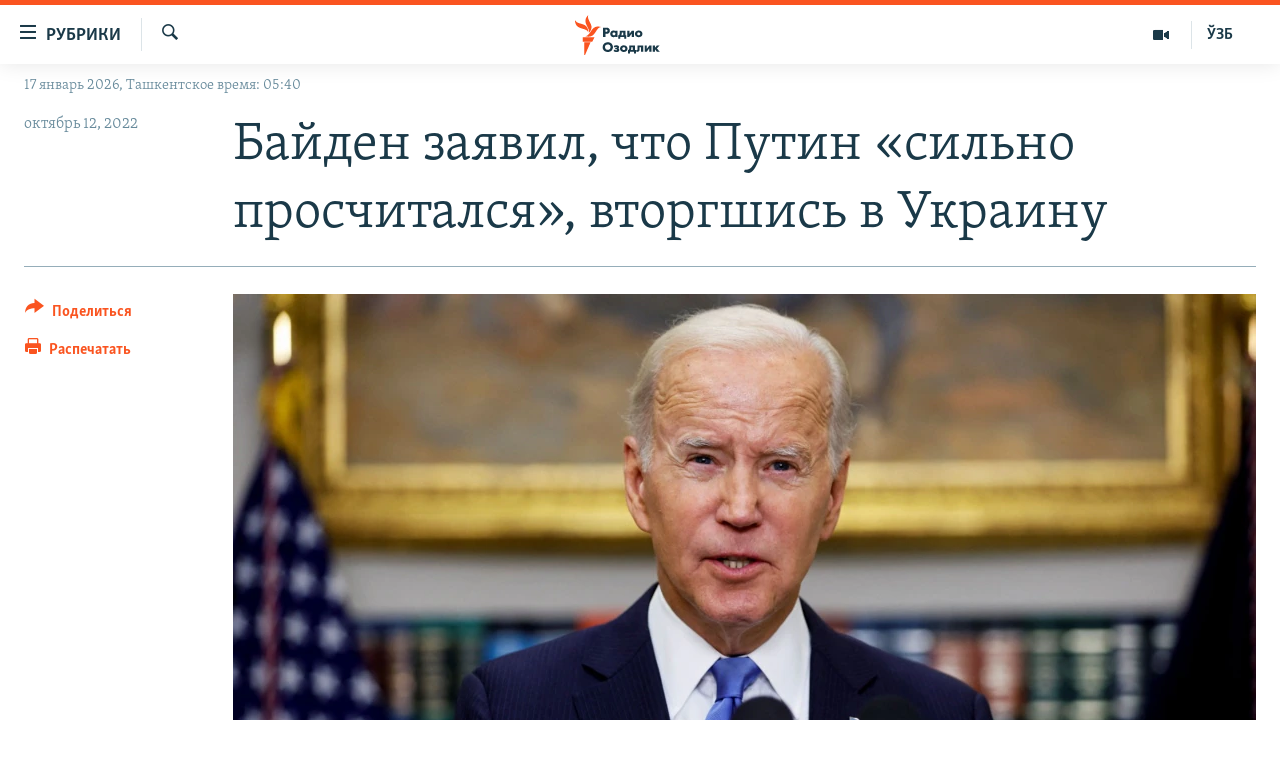

--- FILE ---
content_type: text/html; charset=utf-8
request_url: https://rus.ozodlik.org/a/32076952.html
body_size: 14208
content:

<!DOCTYPE html>
<html lang="ru" dir="ltr" class="no-js">
<head>
        <link rel="stylesheet" href="/Content/responsive/RFE/ru-UZ/RFE-ru-UZ.css?&amp;av=0.0.0.0&amp;cb=370">
<script src="https://tags.ozodlik.org/rferl-pangea/prod/utag.sync.js"></script><script type='text/javascript' src='https://www.youtube.com/iframe_api' async></script>    <script type="text/javascript">
        //a general 'js' detection, must be on top level in <head>, due to CSS performance
        document.documentElement.className = "js";
        var cacheBuster = "370";
        var appBaseUrl = "/";
        var imgEnhancerBreakpoints = [0, 144, 256, 408, 650, 1023, 1597];
        var isLoggingEnabled = false;
        var isPreviewPage = false;
        var isLivePreviewPage = false;

        if (!isPreviewPage) {
            window.RFE = window.RFE || {};
            window.RFE.cacheEnabledByParam = window.location.href.indexOf('nocache=1') === -1;

            const url = new URL(window.location.href);
            const params = new URLSearchParams(url.search);

            // Remove the 'nocache' parameter
            params.delete('nocache');

            // Update the URL without the 'nocache' parameter
            url.search = params.toString();
            window.history.replaceState(null, '', url.toString());
        } else {
            window.addEventListener('load', function() {
                const links = window.document.links;
                for (let i = 0; i < links.length; i++) {
                    links[i].href = '#';
                    links[i].target = '_self';
                }
             })
        }

var pwaEnabled = false;        var swCacheDisabled;
    </script>
    <meta charset="utf-8" />

            <title>&#x411;&#x430;&#x439;&#x434;&#x435;&#x43D; &#x437;&#x430;&#x44F;&#x432;&#x438;&#x43B;, &#x447;&#x442;&#x43E; &#x41F;&#x443;&#x442;&#x438;&#x43D; &#xAB;&#x441;&#x438;&#x43B;&#x44C;&#x43D;&#x43E; &#x43F;&#x440;&#x43E;&#x441;&#x447;&#x438;&#x442;&#x430;&#x43B;&#x441;&#x44F;&#xBB;, &#x432;&#x442;&#x43E;&#x440;&#x433;&#x448;&#x438;&#x441;&#x44C; &#x432; &#x423;&#x43A;&#x440;&#x430;&#x438;&#x43D;&#x443;</title>
            <meta name="description" content="&#x41F;&#x440;&#x435;&#x437;&#x438;&#x434;&#x435;&#x43D;&#x442; &#x420;&#x43E;&#x441;&#x441;&#x438;&#x438; &#x412;&#x43B;&#x430;&#x434;&#x438;&#x43C;&#x438;&#x440; &#x41F;&#x443;&#x442;&#x438;&#x43D; &#x430;&#x431;&#x441;&#x43E;&#x43B;&#x44E;&#x442;&#x43D;&#x43E; &#x43D;&#x435;&#x43F;&#x440;&#x430;&#x432;&#x438;&#x43B;&#x44C;&#x43D;&#x43E; &#x43E;&#x446;&#x435;&#x43D;&#x438;&#x43B; &#x441;&#x43F;&#x43E;&#x441;&#x43E;&#x431;&#x43D;&#x43E;&#x441;&#x442;&#x438; &#x441;&#x432;&#x43E;&#x435;&#x439; &#x441;&#x442;&#x440;&#x430;&#x43D;&#x44B; &#x43F;&#x435;&#x440;&#x435;&#x434; &#x432;&#x442;&#x43E;&#x440;&#x436;&#x435;&#x43D;&#x438;&#x435;&#x43C; &#x432; &#x423;&#x43A;&#x440;&#x430;&#x438;&#x43D;&#x443;, &#x437;&#x430;&#x44F;&#x432;&#x438;&#x43B; &#x43F;&#x440;&#x435;&#x437;&#x438;&#x434;&#x435;&#x43D;&#x442; &#x421;&#x428;&#x410; &#x414;&#x436;&#x43E; &#x411;&#x430;&#x439;&#x434;&#x435;&#x43D;. &#x410;&#x43C;&#x435;&#x440;&#x438;&#x43A;&#x430;&#x43D;&#x441;&#x43A;&#x438;&#x439; &#x43B;&#x438;&#x434;&#x435;&#x440; &#x441;&#x447;&#x438;&#x442;&#x430;&#x435;&#x442;, &#x447;&#x442;&#x43E; &#x41C;&#x43E;&#x441;&#x43A;&#x432;&#x430; &#x43D;&#x435; &#x43F;&#x440;&#x438;&#x43C;&#x435;&#x43D;&#x438;&#x442; &#x442;&#x430;&#x43A;&#x442;&#x438;&#x447;&#x435;&#x441;&#x43A;&#x43E;&#x435; &#x44F;&#x434;&#x435;&#x440;&#x43D;&#x43E;&#x435; &#x43E;&#x440;&#x443;&#x436;&#x438;&#x435; &#x43F;&#x440;&#x43E;&#x442;&#x438;&#x432; &#x441;&#x432;&#x43E;&#x435;&#x433;&#x43E; &#x441;&#x43E;&#x441;&#x435;&#x434;&#x430;, &#x43D;&#x435;&#x441;&#x43C;&#x43E;&#x442;&#x440;&#x44F; &#x43D;&#x430; &#x43D;&#x435;&#x434;&#x430;&#x432;&#x43D;&#x438;&#x435; &#x43F;&#x43B;&#x43E;&#x445;&#x43E; &#x437;&#x430;&#x432;&#x443;&#x430;&#x43B;&#x438;&#x440;&#x43E;&#x432;&#x430;&#x43D;&#x43D;&#x44B;&#x435; &#x443;&#x433;&#x440;&#x43E;&#x437;&#x44B;..." />
                <meta name="keywords" content="Новости" />
    <meta name="viewport" content="width=device-width, initial-scale=1.0" />


    <meta http-equiv="X-UA-Compatible" content="IE=edge" />

<meta name="robots" content="max-image-preview:large"><meta property="fb:pages" content="180344302346183" /> <meta name="yandex-verification" content="bbef39b0b5e9b883" />

        <link href="https://rus.azattyq.org/a/32076855.html" rel="canonical" />

        <meta name="apple-mobile-web-app-title" content="&#x420;&#x421;&#x415;/&#x420;&#x421; - &#x41E;&#x437;&#x43E;&#x434;&#x43B;&#x438;&#x43A;" />
        <meta name="apple-mobile-web-app-status-bar-style" content="black" />
            <meta name="apple-itunes-app" content="app-id=1390569678, app-argument=//32076952.ltr" />
<meta content="&#x411;&#x430;&#x439;&#x434;&#x435;&#x43D; &#x437;&#x430;&#x44F;&#x432;&#x438;&#x43B;, &#x447;&#x442;&#x43E; &#x41F;&#x443;&#x442;&#x438;&#x43D; &#xAB;&#x441;&#x438;&#x43B;&#x44C;&#x43D;&#x43E; &#x43F;&#x440;&#x43E;&#x441;&#x447;&#x438;&#x442;&#x430;&#x43B;&#x441;&#x44F;&#xBB;, &#x432;&#x442;&#x43E;&#x440;&#x433;&#x448;&#x438;&#x441;&#x44C; &#x432; &#x423;&#x43A;&#x440;&#x430;&#x438;&#x43D;&#x443;" property="og:title"></meta>
<meta content="&#x41F;&#x440;&#x435;&#x437;&#x438;&#x434;&#x435;&#x43D;&#x442; &#x420;&#x43E;&#x441;&#x441;&#x438;&#x438; &#x412;&#x43B;&#x430;&#x434;&#x438;&#x43C;&#x438;&#x440; &#x41F;&#x443;&#x442;&#x438;&#x43D; &#x430;&#x431;&#x441;&#x43E;&#x43B;&#x44E;&#x442;&#x43D;&#x43E; &#x43D;&#x435;&#x43F;&#x440;&#x430;&#x432;&#x438;&#x43B;&#x44C;&#x43D;&#x43E; &#x43E;&#x446;&#x435;&#x43D;&#x438;&#x43B; &#x441;&#x43F;&#x43E;&#x441;&#x43E;&#x431;&#x43D;&#x43E;&#x441;&#x442;&#x438; &#x441;&#x432;&#x43E;&#x435;&#x439; &#x441;&#x442;&#x440;&#x430;&#x43D;&#x44B; &#x43F;&#x435;&#x440;&#x435;&#x434; &#x432;&#x442;&#x43E;&#x440;&#x436;&#x435;&#x43D;&#x438;&#x435;&#x43C; &#x432; &#x423;&#x43A;&#x440;&#x430;&#x438;&#x43D;&#x443;, &#x437;&#x430;&#x44F;&#x432;&#x438;&#x43B; &#x43F;&#x440;&#x435;&#x437;&#x438;&#x434;&#x435;&#x43D;&#x442; &#x421;&#x428;&#x410; &#x414;&#x436;&#x43E; &#x411;&#x430;&#x439;&#x434;&#x435;&#x43D;. &#x410;&#x43C;&#x435;&#x440;&#x438;&#x43A;&#x430;&#x43D;&#x441;&#x43A;&#x438;&#x439; &#x43B;&#x438;&#x434;&#x435;&#x440; &#x441;&#x447;&#x438;&#x442;&#x430;&#x435;&#x442;, &#x447;&#x442;&#x43E; &#x41C;&#x43E;&#x441;&#x43A;&#x432;&#x430; &#x43D;&#x435; &#x43F;&#x440;&#x438;&#x43C;&#x435;&#x43D;&#x438;&#x442; &#x442;&#x430;&#x43A;&#x442;&#x438;&#x447;&#x435;&#x441;&#x43A;&#x43E;&#x435; &#x44F;&#x434;&#x435;&#x440;&#x43D;&#x43E;&#x435; &#x43E;&#x440;&#x443;&#x436;&#x438;&#x435; &#x43F;&#x440;&#x43E;&#x442;&#x438;&#x432; &#x441;&#x432;&#x43E;&#x435;&#x433;&#x43E; &#x441;&#x43E;&#x441;&#x435;&#x434;&#x430;, &#x43D;&#x435;&#x441;&#x43C;&#x43E;&#x442;&#x440;&#x44F; &#x43D;&#x430; &#x43D;&#x435;&#x434;&#x430;&#x432;&#x43D;&#x438;&#x435; &#x43F;&#x43B;&#x43E;&#x445;&#x43E; &#x437;&#x430;&#x432;&#x443;&#x430;&#x43B;&#x438;&#x440;&#x43E;&#x432;&#x430;&#x43D;&#x43D;&#x44B;&#x435; &#x443;&#x433;&#x440;&#x43E;&#x437;&#x44B;..." property="og:description"></meta>
<meta content="article" property="og:type"></meta>
<meta content="https://rus.ozodlik.org/a/32076952.html" property="og:url"></meta>
<meta content="&#x420;&#x430;&#x434;&#x438;&#x43E; &#x41E;&#x437;&#x43E;&#x434;&#x43B;&#x438;&#x43A;" property="og:site_name"></meta>
<meta content="https://www.facebook.com/Ozodlik/" property="article:publisher"></meta>
<meta content="https://gdb.rferl.org/2387f4bb-de15-4677-9d34-2a445db41fb9_w1200_h630.jpg" property="og:image"></meta>
<meta content="1200" property="og:image:width"></meta>
<meta content="630" property="og:image:height"></meta>
<meta content="568280086670706" property="fb:app_id"></meta>
<meta content="summary_large_image" name="twitter:card"></meta>
<meta content="@Ozodlik" name="twitter:site"></meta>
<meta content="https://gdb.rferl.org/2387f4bb-de15-4677-9d34-2a445db41fb9_w1200_h630.jpg" name="twitter:image"></meta>
<meta content="&#x411;&#x430;&#x439;&#x434;&#x435;&#x43D; &#x437;&#x430;&#x44F;&#x432;&#x438;&#x43B;, &#x447;&#x442;&#x43E; &#x41F;&#x443;&#x442;&#x438;&#x43D; &#xAB;&#x441;&#x438;&#x43B;&#x44C;&#x43D;&#x43E; &#x43F;&#x440;&#x43E;&#x441;&#x447;&#x438;&#x442;&#x430;&#x43B;&#x441;&#x44F;&#xBB;, &#x432;&#x442;&#x43E;&#x440;&#x433;&#x448;&#x438;&#x441;&#x44C; &#x432; &#x423;&#x43A;&#x440;&#x430;&#x438;&#x43D;&#x443;" name="twitter:title"></meta>
<meta content="&#x41F;&#x440;&#x435;&#x437;&#x438;&#x434;&#x435;&#x43D;&#x442; &#x420;&#x43E;&#x441;&#x441;&#x438;&#x438; &#x412;&#x43B;&#x430;&#x434;&#x438;&#x43C;&#x438;&#x440; &#x41F;&#x443;&#x442;&#x438;&#x43D; &#x430;&#x431;&#x441;&#x43E;&#x43B;&#x44E;&#x442;&#x43D;&#x43E; &#x43D;&#x435;&#x43F;&#x440;&#x430;&#x432;&#x438;&#x43B;&#x44C;&#x43D;&#x43E; &#x43E;&#x446;&#x435;&#x43D;&#x438;&#x43B; &#x441;&#x43F;&#x43E;&#x441;&#x43E;&#x431;&#x43D;&#x43E;&#x441;&#x442;&#x438; &#x441;&#x432;&#x43E;&#x435;&#x439; &#x441;&#x442;&#x440;&#x430;&#x43D;&#x44B; &#x43F;&#x435;&#x440;&#x435;&#x434; &#x432;&#x442;&#x43E;&#x440;&#x436;&#x435;&#x43D;&#x438;&#x435;&#x43C; &#x432; &#x423;&#x43A;&#x440;&#x430;&#x438;&#x43D;&#x443;, &#x437;&#x430;&#x44F;&#x432;&#x438;&#x43B; &#x43F;&#x440;&#x435;&#x437;&#x438;&#x434;&#x435;&#x43D;&#x442; &#x421;&#x428;&#x410; &#x414;&#x436;&#x43E; &#x411;&#x430;&#x439;&#x434;&#x435;&#x43D;. &#x410;&#x43C;&#x435;&#x440;&#x438;&#x43A;&#x430;&#x43D;&#x441;&#x43A;&#x438;&#x439; &#x43B;&#x438;&#x434;&#x435;&#x440; &#x441;&#x447;&#x438;&#x442;&#x430;&#x435;&#x442;, &#x447;&#x442;&#x43E; &#x41C;&#x43E;&#x441;&#x43A;&#x432;&#x430; &#x43D;&#x435; &#x43F;&#x440;&#x438;&#x43C;&#x435;&#x43D;&#x438;&#x442; &#x442;&#x430;&#x43A;&#x442;&#x438;&#x447;&#x435;&#x441;&#x43A;&#x43E;&#x435; &#x44F;&#x434;&#x435;&#x440;&#x43D;&#x43E;&#x435; &#x43E;&#x440;&#x443;&#x436;&#x438;&#x435; &#x43F;&#x440;&#x43E;&#x442;&#x438;&#x432; &#x441;&#x432;&#x43E;&#x435;&#x433;&#x43E; &#x441;&#x43E;&#x441;&#x435;&#x434;&#x430;, &#x43D;&#x435;&#x441;&#x43C;&#x43E;&#x442;&#x440;&#x44F; &#x43D;&#x430; &#x43D;&#x435;&#x434;&#x430;&#x432;&#x43D;&#x438;&#x435; &#x43F;&#x43B;&#x43E;&#x445;&#x43E; &#x437;&#x430;&#x432;&#x443;&#x430;&#x43B;&#x438;&#x440;&#x43E;&#x432;&#x430;&#x43D;&#x43D;&#x44B;&#x435; &#x443;&#x433;&#x440;&#x43E;&#x437;&#x44B;..." name="twitter:description"></meta>
                    <link rel="amphtml" href="https://rus.ozodlik.org/amp/32076952.html" />
<script type="application/ld+json">{"articleSection":"","isAccessibleForFree":true,"headline":"Байден заявил, что Путин «сильно просчитался», вторгшись в Украину","inLanguage":"ru-UZ","keywords":"Новости","author":{"@type":"Person","name":"РСЕ/РС - Озодлик"},"datePublished":"2022-10-12 08:45:50Z","dateModified":"2022-10-12 08:45:50Z","publisher":{"logo":{"width":512,"height":220,"@type":"ImageObject","url":"https://rus.ozodlik.org/Content/responsive/RFE/ru-UZ/img/logo.png"},"@type":"NewsMediaOrganization","url":"https://rus.ozodlik.org","sameAs":["https://www.instagram.com/radioozodlik/","https://www.facebook.com/%D0%A0%D0%B0%D0%B4%D0%B8%D0%BE-%D0%9E%D0%B7%D0%BE%D0%B4%D0%BB%D0%B8%D0%BA-180344302346183/?fref=nf","https://t.me/ozodlikrus","https://twitter.com/ozodlik","https://www.youtube.com/user/Ozodlikradiosi"],"name":"Радио Озодлик","alternateName":""},"@context":"https://schema.org","@type":"NewsArticle","mainEntityOfPage":"https://rus.ozodlik.org/a/32076952.html","url":"https://rus.ozodlik.org/a/32076952.html","description":"Президент России Владимир Путин абсолютно неправильно оценил способности своей страны перед вторжением в Украину, заявил президент США Джо Байден. Американский лидер считает, что Москва не применит тактическое ядерное оружие против своего соседа, несмотря на недавние плохо завуалированные угрозы...","image":{"width":1080,"height":608,"@type":"ImageObject","url":"https://gdb.rferl.org/2387f4bb-de15-4677-9d34-2a445db41fb9_w1080_h608.jpg"},"name":"Байден заявил, что Путин «сильно просчитался», вторгшись в Украину"}</script>
    <script src="/Scripts/responsive/infographics.bundle.min.js?&amp;av=0.0.0.0&amp;cb=370"></script>
        <script src="/Scripts/responsive/dollardom.min.js?&amp;av=0.0.0.0&amp;cb=370"></script>
        <script src="/Scripts/responsive/modules/commons.js?&amp;av=0.0.0.0&amp;cb=370"></script>
        <script src="/Scripts/responsive/modules/app_code.js?&amp;av=0.0.0.0&amp;cb=370"></script>

        <link rel="icon" type="image/svg+xml" href="/Content/responsive/RFE/img/webApp/favicon.svg" />
        <link rel="alternate icon" href="/Content/responsive/RFE/img/webApp/favicon.ico" />
            <link rel="mask-icon" color="#ea6903" href="/Content/responsive/RFE/img/webApp/favicon_safari.svg" />
        <link rel="apple-touch-icon" sizes="152x152" href="/Content/responsive/RFE/img/webApp/ico-152x152.png" />
        <link rel="apple-touch-icon" sizes="144x144" href="/Content/responsive/RFE/img/webApp/ico-144x144.png" />
        <link rel="apple-touch-icon" sizes="114x114" href="/Content/responsive/RFE/img/webApp/ico-114x114.png" />
        <link rel="apple-touch-icon" sizes="72x72" href="/Content/responsive/RFE/img/webApp/ico-72x72.png" />
        <link rel="apple-touch-icon-precomposed" href="/Content/responsive/RFE/img/webApp/ico-57x57.png" />
        <link rel="icon" sizes="192x192" href="/Content/responsive/RFE/img/webApp/ico-192x192.png" />
        <link rel="icon" sizes="128x128" href="/Content/responsive/RFE/img/webApp/ico-128x128.png" />
        <meta name="msapplication-TileColor" content="#ffffff" />
        <meta name="msapplication-TileImage" content="/Content/responsive/RFE/img/webApp/ico-144x144.png" />
                <link rel="preload" href="/Content/responsive/fonts/Skolar-Lt_Cyrl_v2.4.woff" type="font/woff" as="font" crossorigin="anonymous" />
    <link rel="alternate" type="application/rss+xml" title="RFE/RL - Top Stories [RSS]" href="/api/" />
    <link rel="sitemap" type="application/rss+xml" href="/sitemap.xml" />
    
    



</head>
<body class=" nav-no-loaded cc_theme pg-article print-lay-article js-category-to-nav nojs-images date-time-enabled">
        <script type="text/javascript" >
            var analyticsData = {url:"https://rus.ozodlik.org/a/32076952.html",property_id:"529",article_uid:"32076952",page_title:"Байден заявил, что Путин «сильно просчитался», вторгшись в Украину",page_type:"article",content_type:"article",subcontent_type:"article",last_modified:"2022-10-12 08:45:50Z",pub_datetime:"2022-10-12 08:45:50Z",pub_year:"2022",pub_month:"10",pub_day:"12",pub_hour:"08",pub_weekday:"Wednesday",section:"article",english_section:"news",byline:"",categories:"news",domain:"rus.ozodlik.org",language:"Russian",language_service:"RFERL Uzbek",platform:"web",copied:"yes",copied_article:"32076855|6|Kazakh [ru]|2022-10-12",copied_title:"Байден заявил, что Путин «сильно просчитался», вторгшись в Украину",runs_js:"Yes",cms_release:"8.44.0.0.370",enviro_type:"prod",slug:"",entity:"RFE",short_language_service:"UZB",platform_short:"W",page_name:"Байден заявил, что Путин «сильно просчитался», вторгшись в Украину"};
        </script>
<noscript><iframe src="https://www.googletagmanager.com/ns.html?id=GTM-WXZBPZ" height="0" width="0" style="display:none;visibility:hidden"></iframe></noscript>        <script type="text/javascript" data-cookiecategory="analytics">
            var gtmEventObject = Object.assign({}, analyticsData, {event: 'page_meta_ready'});window.dataLayer = window.dataLayer || [];window.dataLayer.push(gtmEventObject);
            if (top.location === self.location) { //if not inside of an IFrame
                 var renderGtm = "true";
                 if (renderGtm === "true") {
            (function(w,d,s,l,i){w[l]=w[l]||[];w[l].push({'gtm.start':new Date().getTime(),event:'gtm.js'});var f=d.getElementsByTagName(s)[0],j=d.createElement(s),dl=l!='dataLayer'?'&l='+l:'';j.async=true;j.src='//www.googletagmanager.com/gtm.js?id='+i+dl;f.parentNode.insertBefore(j,f);})(window,document,'script','dataLayer','GTM-WXZBPZ');
                 }
            }
        </script>
        <!--Analytics tag js version start-->
            <script type="text/javascript" data-cookiecategory="analytics">
                var utag_data = Object.assign({}, analyticsData, {});
if(typeof(TealiumTagFrom)==='function' && typeof(TealiumTagSearchKeyword)==='function') {
var utag_from=TealiumTagFrom();var utag_searchKeyword=TealiumTagSearchKeyword();
if(utag_searchKeyword!=null && utag_searchKeyword!=='' && utag_data["search_keyword"]==null) utag_data["search_keyword"]=utag_searchKeyword;if(utag_from!=null && utag_from!=='') utag_data["from"]=TealiumTagFrom();}
                if(window.top!== window.self&&utag_data.page_type==="snippet"){utag_data.page_type = 'iframe';}
                try{if(window.top!==window.self&&window.self.location.hostname===window.top.location.hostname){utag_data.platform = 'self-embed';utag_data.platform_short = 'se';}}catch(e){if(window.top!==window.self&&window.self.location.search.includes("platformType=self-embed")){utag_data.platform = 'cross-promo';utag_data.platform_short = 'cp';}}
                (function(a,b,c,d){    a="https://tags.ozodlik.org/rferl-pangea/prod/utag.js";    b=document;c="script";d=b.createElement(c);d.src=a;d.type="text/java"+c;d.async=true;    a=b.getElementsByTagName(c)[0];a.parentNode.insertBefore(d,a);    })();
            </script>
        <!--Analytics tag js version end-->
<!-- Analytics tag management NoScript -->
<noscript>
<img style="position: absolute; border: none;" src="https://ssc.ozodlik.org/b/ss/bbgprod,bbgentityrferl/1/G.4--NS/2073834661?pageName=rfe%3auzb%3aw%3aarticle%3a%d0%91%d0%b0%d0%b9%d0%b4%d0%b5%d0%bd%20%d0%b7%d0%b0%d1%8f%d0%b2%d0%b8%d0%bb%2c%20%d1%87%d1%82%d0%be%20%d0%9f%d1%83%d1%82%d0%b8%d0%bd%20%c2%ab%d1%81%d0%b8%d0%bb%d1%8c%d0%bd%d0%be%20%d0%bf%d1%80%d0%be%d1%81%d1%87%d0%b8%d1%82%d0%b0%d0%bb%d1%81%d1%8f%c2%bb%2c%20%d0%b2%d1%82%d0%be%d1%80%d0%b3%d1%88%d0%b8%d1%81%d1%8c%20%d0%b2%20%d0%a3%d0%ba%d1%80%d0%b0%d0%b8%d0%bd%d1%83&amp;c6=%d0%91%d0%b0%d0%b9%d0%b4%d0%b5%d0%bd%20%d0%b7%d0%b0%d1%8f%d0%b2%d0%b8%d0%bb%2c%20%d1%87%d1%82%d0%be%20%d0%9f%d1%83%d1%82%d0%b8%d0%bd%20%c2%ab%d1%81%d0%b8%d0%bb%d1%8c%d0%bd%d0%be%20%d0%bf%d1%80%d0%be%d1%81%d1%87%d0%b8%d1%82%d0%b0%d0%bb%d1%81%d1%8f%c2%bb%2c%20%d0%b2%d1%82%d0%be%d1%80%d0%b3%d1%88%d0%b8%d1%81%d1%8c%20%d0%b2%20%d0%a3%d0%ba%d1%80%d0%b0%d0%b8%d0%bd%d1%83&amp;v36=8.44.0.0.370&amp;v6=D=c6&amp;g=https%3a%2f%2frus.ozodlik.org%2fa%2f32076952.html&amp;c1=D=g&amp;v1=D=g&amp;events=event1,event52&amp;c16=rferl%20uzbek&amp;v16=D=c16&amp;c5=news&amp;v5=D=c5&amp;ch=article&amp;c15=russian&amp;v15=D=c15&amp;c4=article&amp;v4=D=c4&amp;c14=32076952&amp;v14=D=c14&amp;v20=no&amp;c17=web&amp;v17=D=c17&amp;mcorgid=518abc7455e462b97f000101%40adobeorg&amp;server=rus.ozodlik.org&amp;pageType=D=c4&amp;ns=bbg&amp;v29=D=server&amp;v25=rfe&amp;v30=529&amp;v105=D=User-Agent " alt="analytics" width="1" height="1" /></noscript>
<!-- End of Analytics tag management NoScript -->


        <!--*** Accessibility links - For ScreenReaders only ***-->
        <section>
            <div class="sr-only">
                <h2>&#x421;&#x441;&#x44B;&#x43B;&#x43A;&#x438; &#x434;&#x43B;&#x44F; &#x443;&#x43F;&#x440;&#x43E;&#x449;&#x435;&#x43D;&#x43D;&#x43E;&#x433;&#x43E; &#x434;&#x43E;&#x441;&#x442;&#x443;&#x43F;&#x430;</h2>
                <ul>
                    <li><a href="#content" data-disable-smooth-scroll="1">&#x412;&#x435;&#x440;&#x43D;&#x443;&#x442;&#x44C;&#x441;&#x44F; &#x43A; &#x43E;&#x441;&#x43D;&#x43E;&#x432;&#x43D;&#x43E;&#x43C;&#x443; &#x441;&#x43E;&#x434;&#x435;&#x440;&#x436;&#x430;&#x43D;&#x438;&#x44E;</a></li>
                    <li><a href="#navigation" data-disable-smooth-scroll="1">&#x412;&#x435;&#x440;&#x43D;&#x443;&#x442;&#x441;&#x44F; &#x43A; &#x433;&#x43B;&#x430;&#x432;&#x43D;&#x43E;&#x439; &#x43D;&#x430;&#x432;&#x438;&#x433;&#x430;&#x446;&#x438;&#x438;</a></li>
                    <li><a href="#txtHeaderSearch" data-disable-smooth-scroll="1">&#x412;&#x435;&#x440;&#x43D;&#x443;&#x442;&#x441;&#x44F; &#x43A; &#x43F;&#x43E;&#x438;&#x441;&#x43A;&#x443;</a></li>
                </ul>
            </div>
        </section>
    




<div dir="ltr">
    <div id="page">
            <aside>

<div class="c-lightbox overlay-modal">
    <div class="c-lightbox__intro">
        <h2 class="c-lightbox__intro-title"></h2>
        <button class="btn btn--rounded c-lightbox__btn c-lightbox__intro-next" title="&#x421;&#x43B;&#x435;&#x434;&#x443;&#x44E;&#x449;&#x438;&#x439;">
            <span class="ico ico--rounded ico-chevron-forward"></span>
            <span class="sr-only">&#x421;&#x43B;&#x435;&#x434;&#x443;&#x44E;&#x449;&#x438;&#x439;</span>
        </button>
    </div>
    <div class="c-lightbox__nav">
        <button class="btn btn--rounded c-lightbox__btn c-lightbox__btn--close" title="&#x417;&#x430;&#x43A;&#x440;&#x44B;&#x442;&#x44C;">
            <span class="ico ico--rounded ico-close"></span>
            <span class="sr-only">&#x417;&#x430;&#x43A;&#x440;&#x44B;&#x442;&#x44C;</span>
        </button>
        <button class="btn btn--rounded c-lightbox__btn c-lightbox__btn--prev" title="&#x41F;&#x440;&#x435;&#x434;&#x44B;&#x434;&#x443;&#x449;&#x438;&#x439;">
            <span class="ico ico--rounded ico-chevron-backward"></span>
            <span class="sr-only">&#x41F;&#x440;&#x435;&#x434;&#x44B;&#x434;&#x443;&#x449;&#x438;&#x439;</span>
        </button>
        <button class="btn btn--rounded c-lightbox__btn c-lightbox__btn--next" title="&#x421;&#x43B;&#x435;&#x434;&#x443;&#x44E;&#x449;&#x438;&#x439;">
            <span class="ico ico--rounded ico-chevron-forward"></span>
            <span class="sr-only">&#x421;&#x43B;&#x435;&#x434;&#x443;&#x44E;&#x449;&#x438;&#x439;</span>
        </button>
    </div>
    <div class="c-lightbox__content-wrap">
        <figure class="c-lightbox__content">
            <span class="c-spinner c-spinner--lightbox">
                <img src="/Content/responsive/img/player-spinner.png"
                     alt="&#x43F;&#x43E;&#x436;&#x430;&#x43B;&#x443;&#x439;&#x441;&#x442;&#x430;, &#x43F;&#x43E;&#x434;&#x43E;&#x436;&#x434;&#x438;&#x442;&#x435;"
                     title="&#x43F;&#x43E;&#x436;&#x430;&#x43B;&#x443;&#x439;&#x441;&#x442;&#x430;, &#x43F;&#x43E;&#x434;&#x43E;&#x436;&#x434;&#x438;&#x442;&#x435;" />
            </span>
            <div class="c-lightbox__img">
                <div class="thumb">
                    <img src="" alt="" />
                </div>
            </div>
            <figcaption>
                <div class="c-lightbox__info c-lightbox__info--foot">
                    <span class="c-lightbox__counter"></span>
                    <span class="caption c-lightbox__caption"></span>
                </div>
            </figcaption>
        </figure>
    </div>
    <div class="hidden">
        <div class="content-advisory__box content-advisory__box--lightbox">
            <span class="content-advisory__box-text">This image contains sensitive content which some people may find offensive or disturbing.</span>
            <button class="btn btn--transparent content-advisory__box-btn m-t-md" value="text" type="button">
                <span class="btn__text">
                    Click to reveal
                </span>
            </button>
        </div>
    </div>
</div>

<div class="print-dialogue">
    <div class="container">
        <h3 class="print-dialogue__title section-head">Print Options:</h3>
        <div class="print-dialogue__opts">
            <ul class="print-dialogue__opt-group">
                <li class="form__group form__group--checkbox">
                    <input class="form__check " id="checkboxImages" name="checkboxImages" type="checkbox" checked="checked" />
                    <label for="checkboxImages" class="form__label m-t-md">Images</label>
                </li>
                <li class="form__group form__group--checkbox">
                    <input class="form__check " id="checkboxMultimedia" name="checkboxMultimedia" type="checkbox" checked="checked" />
                    <label for="checkboxMultimedia" class="form__label m-t-md">Multimedia</label>
                </li>
            </ul>
            <ul class="print-dialogue__opt-group">
                <li class="form__group form__group--checkbox">
                    <input class="form__check " id="checkboxEmbedded" name="checkboxEmbedded" type="checkbox" checked="checked" />
                    <label for="checkboxEmbedded" class="form__label m-t-md">Embedded Content</label>
                </li>
                <li class="hidden">
                    <input class="form__check " id="checkboxComments" name="checkboxComments" type="checkbox" />
                    <label for="checkboxComments" class="form__label m-t-md"> Comments</label>
                </li>
            </ul>
        </div>
        <div class="print-dialogue__buttons">
            <button class="btn  btn--secondary close-button" type="button" title="&#x41E;&#x442;&#x43C;&#x435;&#x43D;&#x438;&#x442;&#x44C;">
                <span class="btn__text ">&#x41E;&#x442;&#x43C;&#x435;&#x43D;&#x438;&#x442;&#x44C;</span>
            </button>
            <button class="btn  btn-cust-print m-l-sm" type="button" title="&#x420;&#x430;&#x441;&#x43F;&#x435;&#x447;&#x430;&#x442;&#x430;&#x442;&#x44C;">
                <span class="btn__text ">&#x420;&#x430;&#x441;&#x43F;&#x435;&#x447;&#x430;&#x442;&#x430;&#x442;&#x44C;</span>
            </button>
        </div>
    </div>
</div>                
<div class="ctc-message pos-fix">
    <div class="ctc-message__inner">Link has been copied to clipboard</div>
</div>
            </aside>

<div class="hdr-20 hdr-20--big">
    <div class="hdr-20__inner">
        <div class="hdr-20__max pos-rel">
            <div class="hdr-20__side hdr-20__side--primary d-flex">
                <label data-for="main-menu-ctrl" data-switcher-trigger="true" data-switch-target="main-menu-ctrl" class="burger hdr-trigger pos-rel trans-trigger" data-trans-evt="click" data-trans-id="menu">
                    <span class="ico ico-close hdr-trigger__ico hdr-trigger__ico--close burger__ico burger__ico--close"></span>
                    <span class="ico ico-menu hdr-trigger__ico hdr-trigger__ico--open burger__ico burger__ico--open"></span>
                        <span class="burger__label">&#x420;&#x443;&#x431;&#x440;&#x438;&#x43A;&#x438;</span>
                </label>
                <div class="menu-pnl pos-fix trans-target" data-switch-target="main-menu-ctrl" data-trans-id="menu">
                    <div class="menu-pnl__inner">
                        <nav class="main-nav menu-pnl__item menu-pnl__item--first">
                            <ul class="main-nav__list accordeon" data-analytics-tales="false" data-promo-name="link" data-location-name="nav,secnav">
                                

        <li class="main-nav__item">
            <a class="main-nav__item-name main-nav__item-name--link" href="/z/17526" title="&#x423;&#x437;&#x431;&#x435;&#x43A;&#x438;&#x441;&#x442;&#x430;&#x43D;" data-item-name="uzbekistan" >&#x423;&#x437;&#x431;&#x435;&#x43A;&#x438;&#x441;&#x442;&#x430;&#x43D;</a>
        </li>

        <li class="main-nav__item">
            <a class="main-nav__item-name main-nav__item-name--link" href="/z/17604" title="&#x412; &#x43C;&#x438;&#x440;&#x435;" data-item-name="world" >&#x412; &#x43C;&#x438;&#x440;&#x435;</a>
        </li>

        <li class="main-nav__item">
            <a class="main-nav__item-name main-nav__item-name--link" href="/z/17605" title="&#x426;&#x435;&#x43D;&#x442;&#x440;&#x430;&#x437;&#x438;&#x44F;" data-item-name="ca-region" >&#x426;&#x435;&#x43D;&#x442;&#x440;&#x430;&#x437;&#x438;&#x44F;</a>
        </li>

        <li class="main-nav__item">
            <a class="main-nav__item-name main-nav__item-name--link" href="/z/17599" title="&#x41F;&#x43E;&#x43B;&#x438;&#x442;&#x438;&#x43A;&#x430;" data-item-name="politics" >&#x41F;&#x43E;&#x43B;&#x438;&#x442;&#x438;&#x43A;&#x430;</a>
        </li>

        <li class="main-nav__item">
            <a class="main-nav__item-name main-nav__item-name--link" href="/z/17601" title="&#x42D;&#x43A;&#x43E;&#x43D;&#x43E;&#x43C;&#x438;&#x43A;&#x430;" data-item-name="economy" >&#x42D;&#x43A;&#x43E;&#x43D;&#x43E;&#x43C;&#x438;&#x43A;&#x430;</a>
        </li>

        <li class="main-nav__item">
            <a class="main-nav__item-name main-nav__item-name--link" href="/z/17527" title="&#x41C;&#x443;&#x43B;&#x44C;&#x442;&#x438;&#x43C;&#x435;&#x434;&#x438;&#x430;" data-item-name="all-multimedia" >&#x41C;&#x443;&#x43B;&#x44C;&#x442;&#x438;&#x43C;&#x435;&#x434;&#x438;&#x430;</a>
        </li>



                            </ul>
                        </nav>
                        

<div class="menu-pnl__item">
        <a href="https://www.ozodlik.org" class="menu-pnl__item-link" alt="&#x40E;&#x437;&#x431;&#x435;&#x43A;&#x447;&#x430;">&#x40E;&#x437;&#x431;&#x435;&#x43A;&#x447;&#x430;</a>
</div>


                        
                            <div class="menu-pnl__item menu-pnl__item--social">
                                    <h5 class="menu-pnl__sub-head">&#x41F;&#x440;&#x438;&#x441;&#x43E;&#x435;&#x434;&#x438;&#x43D;&#x44F;&#x439;&#x442;&#x435;&#x441;&#x44C;!</h5>

        <a href="https://www.instagram.com/radioozodlik/" title="&#x41F;&#x43E;&#x434;&#x43F;&#x438;&#x448;&#x438;&#x442;&#x435;&#x441;&#x44C; &#x43D;&#x430; &#x43D;&#x430;&#x448;&#x443; &#x441;&#x442;&#x440;&#x430;&#x43D;&#x438;&#x446;&#x443; &#x432; Instagram" data-analytics-text="follow_on_instagram" class="btn btn--rounded btn--social-inverted menu-pnl__btn js-social-btn btn-instagram"  target="_blank" rel="noopener">
            <span class="ico ico-instagram ico--rounded"></span>
        </a>


        <a href="https://www.facebook.com/%D0%A0%D0%B0%D0%B4%D0%B8%D0%BE-%D0%9E%D0%B7%D0%BE%D0%B4%D0%BB%D0%B8%D0%BA-180344302346183/?fref=nf" title="&#x41C;&#x44B; &#x432;  Facebook" data-analytics-text="follow_on_facebook" class="btn btn--rounded btn--social-inverted menu-pnl__btn js-social-btn btn-facebook"  target="_blank" rel="noopener">
            <span class="ico ico-facebook-alt ico--rounded"></span>
        </a>


        <a href="https://t.me/ozodlikrus" title="&#x41F;&#x440;&#x438;&#x441;&#x43E;&#x435;&#x434;&#x438;&#x43D;&#x44F;&#x439;&#x442;&#x435;&#x441;&#x44C; &#x432; Telegram" data-analytics-text="follow_on_telegram" class="btn btn--rounded btn--social-inverted menu-pnl__btn js-social-btn btn-telegram"  target="_blank" rel="noopener">
            <span class="ico ico-telegram ico--rounded"></span>
        </a>


        <a href="https://twitter.com/ozodlik" title="&#x41C;&#x44B; &#x432; Twitter" data-analytics-text="follow_on_twitter" class="btn btn--rounded btn--social-inverted menu-pnl__btn js-social-btn btn-twitter"  target="_blank" rel="noopener">
            <span class="ico ico-twitter ico--rounded"></span>
        </a>


        <a href="https://www.youtube.com/user/Ozodlikradiosi" title="&#x41F;&#x440;&#x438;&#x441;&#x43E;&#x435;&#x434;&#x438;&#x43D;&#x44F;&#x439;&#x442;&#x435;&#x441;&#x44C; &#x432; Youtube" data-analytics-text="follow_on_youtube" class="btn btn--rounded btn--social-inverted menu-pnl__btn js-social-btn btn-youtube"  target="_blank" rel="noopener">
            <span class="ico ico-youtube ico--rounded"></span>
        </a>

                            </div>
                            <div class="menu-pnl__item">
                                <a href="/navigation/allsites" class="menu-pnl__item-link">
                                    <span class="ico ico-languages "></span>
                                    &#x412;&#x441;&#x435; &#x441;&#x430;&#x439;&#x442;&#x44B; &#x420;&#x421;&#x415;/&#x420;&#x421;
                                </a>
                            </div>
                    </div>
                </div>
                <label data-for="top-search-ctrl" data-switcher-trigger="true" data-switch-target="top-search-ctrl" class="top-srch-trigger hdr-trigger">
                    <span class="ico ico-close hdr-trigger__ico hdr-trigger__ico--close top-srch-trigger__ico top-srch-trigger__ico--close"></span>
                    <span class="ico ico-search hdr-trigger__ico hdr-trigger__ico--open top-srch-trigger__ico top-srch-trigger__ico--open"></span>
                </label>
                <div class="srch-top srch-top--in-header" data-switch-target="top-search-ctrl">
                    <div class="container">
                        
<form action="/s" class="srch-top__form srch-top__form--in-header" id="form-topSearchHeader" method="get" role="search">    <label for="txtHeaderSearch" class="sr-only">&#x418;&#x441;&#x43A;&#x430;&#x442;&#x44C;</label>
    <input type="text" id="txtHeaderSearch" name="k" placeholder="&#x442;&#x435;&#x43A;&#x441;&#x442; &#x434;&#x43B;&#x44F; &#x43F;&#x43E;&#x438;&#x441;&#x43A;&#x430;..." accesskey="s" value="" class="srch-top__input analyticstag-event" onkeydown="if (event.keyCode === 13) { FireAnalyticsTagEventOnSearch('search', $dom.get('#txtHeaderSearch')[0].value) }" />
    <button title="&#x418;&#x441;&#x43A;&#x430;&#x442;&#x44C;" type="submit" class="btn btn--top-srch analyticstag-event" onclick="FireAnalyticsTagEventOnSearch('search', $dom.get('#txtHeaderSearch')[0].value) ">
        <span class="ico ico-search"></span>
    </button>
</form>
                    </div>
                </div>
                <a href="/" class="main-logo-link">
                    <img src="/Content/responsive/RFE/ru-UZ/img/logo-compact.svg" class="main-logo main-logo--comp" alt="site logo">
                        <img src="/Content/responsive/RFE/ru-UZ/img/logo.svg" class="main-logo main-logo--big" alt="site logo">
                </a>
            </div>
            <div class="hdr-20__side hdr-20__side--secondary d-flex">
                

    <a href="https://www.ozodlik.org/" title="&#x40E;&#x417;&#x411;" class="hdr-20__secondary-item hdr-20__secondary-item--lang" data-item-name="satellite">
        
&#x40E;&#x417;&#x411;
    </a>

    <a href="/z/17527" title="&#x41C;&#x443;&#x43B;&#x44C;&#x442;&#x438;&#x43C;&#x435;&#x434;&#x438;&#x430;" class="hdr-20__secondary-item" data-item-name="video">
        
    <span class="ico ico-video hdr-20__secondary-icon"></span>

    </a>

    <a href="/s" title="&#x418;&#x441;&#x43A;&#x430;&#x442;&#x44C;" class="hdr-20__secondary-item hdr-20__secondary-item--search" data-item-name="search">
        
    <span class="ico ico-search hdr-20__secondary-icon hdr-20__secondary-icon--search"></span>

    </a>



                
                <div class="srch-bottom">
                    
<form action="/s" class="srch-bottom__form d-flex" id="form-bottomSearch" method="get" role="search">    <label for="txtSearch" class="sr-only">&#x418;&#x441;&#x43A;&#x430;&#x442;&#x44C;</label>
    <input type="search" id="txtSearch" name="k" placeholder="&#x442;&#x435;&#x43A;&#x441;&#x442; &#x434;&#x43B;&#x44F; &#x43F;&#x43E;&#x438;&#x441;&#x43A;&#x430;..." accesskey="s" value="" class="srch-bottom__input analyticstag-event" onkeydown="if (event.keyCode === 13) { FireAnalyticsTagEventOnSearch('search', $dom.get('#txtSearch')[0].value) }" />
    <button title="&#x418;&#x441;&#x43A;&#x430;&#x442;&#x44C;" type="submit" class="btn btn--bottom-srch analyticstag-event" onclick="FireAnalyticsTagEventOnSearch('search', $dom.get('#txtSearch')[0].value) ">
        <span class="ico ico-search"></span>
    </button>
</form>
                </div>
            </div>
            <img src="/Content/responsive/RFE/ru-UZ/img/logo-print.gif" class="logo-print" alt="site logo">
            <img src="/Content/responsive/RFE/ru-UZ/img/logo-print_color.png" class="logo-print logo-print--color" alt="site logo">
        </div>
    </div>
</div>
    <script>
        if (document.body.className.indexOf('pg-home') > -1) {
            var nav2In = document.querySelector('.hdr-20__inner');
            var nav2Sec = document.querySelector('.hdr-20__side--secondary');
            var secStyle = window.getComputedStyle(nav2Sec);
            if (nav2In && window.pageYOffset < 150 && secStyle['position'] !== 'fixed') {
                nav2In.classList.add('hdr-20__inner--big')
            }
        }
    </script>



<div class="c-hlights c-hlights--breaking c-hlights--no-item" data-hlight-display="mobile,desktop">
    <div class="c-hlights__wrap container p-0">
        <div class="c-hlights__nav">
            <a role="button" href="#" title="&#x41F;&#x440;&#x435;&#x434;&#x44B;&#x434;&#x443;&#x449;&#x438;&#x439;">
                <span class="ico ico-chevron-backward m-0"></span>
                <span class="sr-only">&#x41F;&#x440;&#x435;&#x434;&#x44B;&#x434;&#x443;&#x449;&#x438;&#x439;</span>
            </a>
            <a role="button" href="#" title="&#x421;&#x43B;&#x435;&#x434;&#x443;&#x44E;&#x449;&#x438;&#x439;">
                <span class="ico ico-chevron-forward m-0"></span>
                <span class="sr-only">&#x421;&#x43B;&#x435;&#x434;&#x443;&#x44E;&#x449;&#x438;&#x439;</span>
            </a>
        </div>
        <span class="c-hlights__label">
            <span class="">&#x41D;&#x43E;&#x432;&#x43E;&#x441;&#x442;&#x44C; &#x447;&#x430;&#x441;&#x430;</span>
            <span class="switcher-trigger">
                <label data-for="more-less-1" data-switcher-trigger="true" class="switcher-trigger__label switcher-trigger__label--more p-b-0" title="&#x41F;&#x43E;&#x43A;&#x430;&#x437;&#x430;&#x442;&#x44C; &#x431;&#x43E;&#x43B;&#x44C;&#x448;&#x435;">
                    <span class="ico ico-chevron-down"></span>
                </label>
                <label data-for="more-less-1" data-switcher-trigger="true" class="switcher-trigger__label switcher-trigger__label--less p-b-0" title="Show less">
                    <span class="ico ico-chevron-up"></span>
                </label>
            </span>
        </span>
        <ul class="c-hlights__items switcher-target" data-switch-target="more-less-1">
            
        </ul>
    </div>
</div>


<div class="date-time-area ">
    <div class="container">
        <span class="date-time">
            17 &#x44F;&#x43D;&#x432;&#x430;&#x440;&#x44C; 2026, &#x422;&#x430;&#x448;&#x43A;&#x435;&#x43D;&#x442;&#x441;&#x43A;&#x43E;&#x435; &#x432;&#x440;&#x435;&#x43C;&#x44F;: 05:40
        </span>
    </div>
</div>
        <div id="content">
            

    <main class="container">

    <div class="hdr-container">
        <div class="row">
            <div class="col-category col-xs-12 col-md-2 pull-left">


</div>
<div class="col-title col-xs-12 col-md-10 pull-right">

    <h1 class="title pg-title">
        &#x411;&#x430;&#x439;&#x434;&#x435;&#x43D; &#x437;&#x430;&#x44F;&#x432;&#x438;&#x43B;, &#x447;&#x442;&#x43E; &#x41F;&#x443;&#x442;&#x438;&#x43D; &#xAB;&#x441;&#x438;&#x43B;&#x44C;&#x43D;&#x43E; &#x43F;&#x440;&#x43E;&#x441;&#x447;&#x438;&#x442;&#x430;&#x43B;&#x441;&#x44F;&#xBB;, &#x432;&#x442;&#x43E;&#x440;&#x433;&#x448;&#x438;&#x441;&#x44C; &#x432; &#x423;&#x43A;&#x440;&#x430;&#x438;&#x43D;&#x443;
    </h1>
</div>
<div class="col-publishing-details col-xs-12 col-sm-12 col-md-2 pull-left">

<div class="publishing-details ">
        <div class="published">
            <span class="date" >
                    <time pubdate="pubdate" datetime="2022-10-12T13:45:50&#x2B;05:00">
                        &#x43E;&#x43A;&#x442;&#x44F;&#x431;&#x440;&#x44C; 12, 2022
                    </time>
            </span>
        </div>
</div>

</div>
<div class="col-lg-12 separator">

<div class="separator">
    <hr class="title-line" />
</div></div>
<div class="col-multimedia col-xs-12 col-md-10 pull-right">

<div class="cover-media">
    <figure class="media-image js-media-expand">
        <div class="img-wrap">
            <div class="thumb thumb16_9">

            <img src="https://gdb.rferl.org/2387f4bb-de15-4677-9d34-2a445db41fb9_w250_r1_s.jpg" alt="&#x41F;&#x440;&#x435;&#x437;&#x438;&#x434;&#x435;&#x43D;&#x442; &#x421;&#x428;&#x410; &#x414;&#x436;&#x43E; &#x411;&#x430;&#x439;&#x434;&#x435;&#x43D;." />
                                </div>
        </div>
            <figcaption>
                <span class="caption">&#x41F;&#x440;&#x435;&#x437;&#x438;&#x434;&#x435;&#x43D;&#x442; &#x421;&#x428;&#x410; &#x414;&#x436;&#x43E; &#x411;&#x430;&#x439;&#x434;&#x435;&#x43D;.</span>
            </figcaption>
    </figure>
</div>

</div>
<div class="col-xs-12 col-md-2 pull-left article-share pos-rel">

    <div class="share--box">
                <div class="sticky-share-container" style="display:none">
                    <div class="container">
                        <a href="https://rus.ozodlik.org" id="logo-sticky-share">&nbsp;</a>
                        <div class="pg-title pg-title--sticky-share">
                            &#x411;&#x430;&#x439;&#x434;&#x435;&#x43D; &#x437;&#x430;&#x44F;&#x432;&#x438;&#x43B;, &#x447;&#x442;&#x43E; &#x41F;&#x443;&#x442;&#x438;&#x43D; &#xAB;&#x441;&#x438;&#x43B;&#x44C;&#x43D;&#x43E; &#x43F;&#x440;&#x43E;&#x441;&#x447;&#x438;&#x442;&#x430;&#x43B;&#x441;&#x44F;&#xBB;, &#x432;&#x442;&#x43E;&#x440;&#x433;&#x448;&#x438;&#x441;&#x44C; &#x432; &#x423;&#x43A;&#x440;&#x430;&#x438;&#x43D;&#x443;
                        </div>
                        <div class="sticked-nav-actions">
                            <!--This part is for sticky navigation display-->
                            <p class="buttons link-content-sharing p-0 ">
                                <button class="btn btn--link btn-content-sharing p-t-0 " id="btnContentSharing" value="text" role="Button" type="" title="&#x43F;&#x43E;&#x434;&#x435;&#x43B;&#x438;&#x442;&#x44C;&#x441;&#x44F; &#x432; &#x434;&#x440;&#x443;&#x433;&#x438;&#x445; &#x441;&#x43E;&#x446;&#x441;&#x435;&#x442;&#x44F;&#x445;">
                                    <span class="ico ico-share ico--l"></span>
                                    <span class="btn__text ">
                                        &#x41F;&#x43E;&#x434;&#x435;&#x43B;&#x438;&#x442;&#x44C;&#x441;&#x44F;
                                    </span>
                                </button>
                            </p>
                            <aside class="content-sharing js-content-sharing js-content-sharing--apply-sticky  content-sharing--sticky" role="complementary" 
                                   data-share-url="https://rus.ozodlik.org/a/32076952.html" data-share-title="&#x411;&#x430;&#x439;&#x434;&#x435;&#x43D; &#x437;&#x430;&#x44F;&#x432;&#x438;&#x43B;, &#x447;&#x442;&#x43E; &#x41F;&#x443;&#x442;&#x438;&#x43D; &#xAB;&#x441;&#x438;&#x43B;&#x44C;&#x43D;&#x43E; &#x43F;&#x440;&#x43E;&#x441;&#x447;&#x438;&#x442;&#x430;&#x43B;&#x441;&#x44F;&#xBB;, &#x432;&#x442;&#x43E;&#x440;&#x433;&#x448;&#x438;&#x441;&#x44C; &#x432; &#x423;&#x43A;&#x440;&#x430;&#x438;&#x43D;&#x443;" data-share-text="">
                                <div class="content-sharing__popover">
                                    <h6 class="content-sharing__title">&#x41F;&#x43E;&#x434;&#x435;&#x43B;&#x438;&#x442;&#x44C;&#x441;&#x44F;</h6>
                                    <button href="#close" id="btnCloseSharing" class="btn btn--text-like content-sharing__close-btn">
                                        <span class="ico ico-close ico--l"></span>
                                    </button>
            <ul class="content-sharing__list">
                    <li class="content-sharing__item">
                            <div class="ctc ">
                                <input type="text" class="ctc__input" readonly="readonly">
                                <a href="" js-href="https://rus.ozodlik.org/a/32076952.html" class="content-sharing__link ctc__button">
                                    <span class="ico ico-copy-link ico--rounded ico--s"></span>
                                        <span class="content-sharing__link-text">Copy link</span>
                                </a>
                            </div>
                    </li>
                    <li class="content-sharing__item">
        <a href="https://facebook.com/sharer.php?u=https%3a%2f%2frus.ozodlik.org%2fa%2f32076952.html"
           data-analytics-text="share_on_facebook"
           title="Facebook" target="_blank"
           class="content-sharing__link  js-social-btn">
            <span class="ico ico-facebook ico--rounded ico--s"></span>
                <span class="content-sharing__link-text">Facebook</span>
        </a>
                    </li>
                    <li class="content-sharing__item">
        <a href="https://twitter.com/share?url=https%3a%2f%2frus.ozodlik.org%2fa%2f32076952.html&amp;text=%d0%91%d0%b0%d0%b9%d0%b4%d0%b5%d0%bd&#x2B;%d0%b7%d0%b0%d1%8f%d0%b2%d0%b8%d0%bb%2c&#x2B;%d1%87%d1%82%d0%be&#x2B;%d0%9f%d1%83%d1%82%d0%b8%d0%bd&#x2B;%c2%ab%d1%81%d0%b8%d0%bb%d1%8c%d0%bd%d0%be&#x2B;%d0%bf%d1%80%d0%be%d1%81%d1%87%d0%b8%d1%82%d0%b0%d0%bb%d1%81%d1%8f%c2%bb%2c&#x2B;%d0%b2%d1%82%d0%be%d1%80%d0%b3%d1%88%d0%b8%d1%81%d1%8c&#x2B;%d0%b2&#x2B;%d0%a3%d0%ba%d1%80%d0%b0%d0%b8%d0%bd%d1%83"
           data-analytics-text="share_on_twitter"
           title="X (Twitter)" target="_blank"
           class="content-sharing__link  js-social-btn">
            <span class="ico ico-twitter ico--rounded ico--s"></span>
                <span class="content-sharing__link-text">X (Twitter)</span>
        </a>
                    </li>
                    <li class="content-sharing__item">
        <a href="mailto:?body=https%3a%2f%2frus.ozodlik.org%2fa%2f32076952.html&amp;subject=&#x411;&#x430;&#x439;&#x434;&#x435;&#x43D; &#x437;&#x430;&#x44F;&#x432;&#x438;&#x43B;, &#x447;&#x442;&#x43E; &#x41F;&#x443;&#x442;&#x438;&#x43D; &#xAB;&#x441;&#x438;&#x43B;&#x44C;&#x43D;&#x43E; &#x43F;&#x440;&#x43E;&#x441;&#x447;&#x438;&#x442;&#x430;&#x43B;&#x441;&#x44F;&#xBB;, &#x432;&#x442;&#x43E;&#x440;&#x433;&#x448;&#x438;&#x441;&#x44C; &#x432; &#x423;&#x43A;&#x440;&#x430;&#x438;&#x43D;&#x443;"
           
           title="Email" 
           class="content-sharing__link ">
            <span class="ico ico-email ico--rounded ico--s"></span>
                <span class="content-sharing__link-text">Email</span>
        </a>
                    </li>

            </ul>
                                </div>
                            </aside>
                        </div>
                    </div>
                </div>
                <div class="links">
                        <p class="buttons link-content-sharing p-0 ">
                            <button class="btn btn--link btn-content-sharing p-t-0 " id="btnContentSharing" value="text" role="Button" type="" title="&#x43F;&#x43E;&#x434;&#x435;&#x43B;&#x438;&#x442;&#x44C;&#x441;&#x44F; &#x432; &#x434;&#x440;&#x443;&#x433;&#x438;&#x445; &#x441;&#x43E;&#x446;&#x441;&#x435;&#x442;&#x44F;&#x445;">
                                <span class="ico ico-share ico--l"></span>
                                <span class="btn__text ">
                                    &#x41F;&#x43E;&#x434;&#x435;&#x43B;&#x438;&#x442;&#x44C;&#x441;&#x44F;
                                </span>
                            </button>
                        </p>
                        <aside class="content-sharing js-content-sharing " role="complementary" 
                               data-share-url="https://rus.ozodlik.org/a/32076952.html" data-share-title="&#x411;&#x430;&#x439;&#x434;&#x435;&#x43D; &#x437;&#x430;&#x44F;&#x432;&#x438;&#x43B;, &#x447;&#x442;&#x43E; &#x41F;&#x443;&#x442;&#x438;&#x43D; &#xAB;&#x441;&#x438;&#x43B;&#x44C;&#x43D;&#x43E; &#x43F;&#x440;&#x43E;&#x441;&#x447;&#x438;&#x442;&#x430;&#x43B;&#x441;&#x44F;&#xBB;, &#x432;&#x442;&#x43E;&#x440;&#x433;&#x448;&#x438;&#x441;&#x44C; &#x432; &#x423;&#x43A;&#x440;&#x430;&#x438;&#x43D;&#x443;" data-share-text="">
                            <div class="content-sharing__popover">
                                <h6 class="content-sharing__title">&#x41F;&#x43E;&#x434;&#x435;&#x43B;&#x438;&#x442;&#x44C;&#x441;&#x44F;</h6>
                                <button href="#close" id="btnCloseSharing" class="btn btn--text-like content-sharing__close-btn">
                                    <span class="ico ico-close ico--l"></span>
                                </button>
            <ul class="content-sharing__list">
                    <li class="content-sharing__item">
                            <div class="ctc ">
                                <input type="text" class="ctc__input" readonly="readonly">
                                <a href="" js-href="https://rus.ozodlik.org/a/32076952.html" class="content-sharing__link ctc__button">
                                    <span class="ico ico-copy-link ico--rounded ico--l"></span>
                                        <span class="content-sharing__link-text">Copy link</span>
                                </a>
                            </div>
                    </li>
                    <li class="content-sharing__item">
        <a href="https://facebook.com/sharer.php?u=https%3a%2f%2frus.ozodlik.org%2fa%2f32076952.html"
           data-analytics-text="share_on_facebook"
           title="Facebook" target="_blank"
           class="content-sharing__link  js-social-btn">
            <span class="ico ico-facebook ico--rounded ico--l"></span>
                <span class="content-sharing__link-text">Facebook</span>
        </a>
                    </li>
                    <li class="content-sharing__item">
        <a href="https://twitter.com/share?url=https%3a%2f%2frus.ozodlik.org%2fa%2f32076952.html&amp;text=%d0%91%d0%b0%d0%b9%d0%b4%d0%b5%d0%bd&#x2B;%d0%b7%d0%b0%d1%8f%d0%b2%d0%b8%d0%bb%2c&#x2B;%d1%87%d1%82%d0%be&#x2B;%d0%9f%d1%83%d1%82%d0%b8%d0%bd&#x2B;%c2%ab%d1%81%d0%b8%d0%bb%d1%8c%d0%bd%d0%be&#x2B;%d0%bf%d1%80%d0%be%d1%81%d1%87%d0%b8%d1%82%d0%b0%d0%bb%d1%81%d1%8f%c2%bb%2c&#x2B;%d0%b2%d1%82%d0%be%d1%80%d0%b3%d1%88%d0%b8%d1%81%d1%8c&#x2B;%d0%b2&#x2B;%d0%a3%d0%ba%d1%80%d0%b0%d0%b8%d0%bd%d1%83"
           data-analytics-text="share_on_twitter"
           title="X (Twitter)" target="_blank"
           class="content-sharing__link  js-social-btn">
            <span class="ico ico-twitter ico--rounded ico--l"></span>
                <span class="content-sharing__link-text">X (Twitter)</span>
        </a>
                    </li>
                    <li class="content-sharing__item">
        <a href="mailto:?body=https%3a%2f%2frus.ozodlik.org%2fa%2f32076952.html&amp;subject=&#x411;&#x430;&#x439;&#x434;&#x435;&#x43D; &#x437;&#x430;&#x44F;&#x432;&#x438;&#x43B;, &#x447;&#x442;&#x43E; &#x41F;&#x443;&#x442;&#x438;&#x43D; &#xAB;&#x441;&#x438;&#x43B;&#x44C;&#x43D;&#x43E; &#x43F;&#x440;&#x43E;&#x441;&#x447;&#x438;&#x442;&#x430;&#x43B;&#x441;&#x44F;&#xBB;, &#x432;&#x442;&#x43E;&#x440;&#x433;&#x448;&#x438;&#x441;&#x44C; &#x432; &#x423;&#x43A;&#x440;&#x430;&#x438;&#x43D;&#x443;"
           
           title="Email" 
           class="content-sharing__link ">
            <span class="ico ico-email ico--rounded ico--l"></span>
                <span class="content-sharing__link-text">Email</span>
        </a>
                    </li>

            </ul>
                            </div>
                        </aside>
                    
<p class="link-print visible-md visible-lg buttons p-0">
    <button class="btn btn--link btn-print p-t-0" onclick="if (typeof FireAnalyticsTagEvent === 'function') {FireAnalyticsTagEvent({ on_page_event: 'print_story' });}return false" title="(CTRL&#x2B;P)">
        <span class="ico ico-print"></span>
        <span class="btn__text">&#x420;&#x430;&#x441;&#x43F;&#x435;&#x447;&#x430;&#x442;&#x430;&#x442;&#x44C;</span>
    </button>
</p>
                </div>
    </div>

</div>

        </div>
    </div>

<div class="body-container">
    <div class="row">
        <div class="col-xs-12 col-sm-12 col-md-10 col-lg-10 pull-right">
            <div class="row">
                <div class="col-xs-12 col-sm-12 col-md-8 col-lg-8 pull-left bottom-offset content-offset">
                    <div id="article-content" class="content-floated-wrap fb-quotable">

    <div class="wsw">

<p>Президент России Владимир Путин абсолютно неправильно оценил способности своей страны перед вторжением в Украину, заявил президент США Джо Байден. Американский лидер считает, что Москва не применит тактическое ядерное оружие против своего соседа, несмотря на недавние плохо завуалированные угрозы Путина использовать атомный арсенал.</p>

<p>Байден выступил с этим заявлением на фоне призывов президента Украины Владимира Зеленского к увеличению поставок западных систем ПВО для защиты от ракетных ударов после смертоносных российских атак, мишенями которых стали гражданское население и энергетическая инфраструктура страны.</p>

<p>Байден <a class="wsw__a" href="https://rferl.us10.list-manage.com/track/click?u=3de062b009896941d3ae1c478&amp;id=a9aaf5eddf&amp;e=0e48add9b1" target="_blank">сказал </a>в интервью CNN 11 октября, что считает действия Путина рациональными, но не может назвать рациональными путинские цели в Украине.</p>

<p>«Если вы послушаете речь, которую он произнес после принятия решения [о вторжении в Украину], то он говорил о целой идее – он нуждался в том, чтобы быть лидером России, объединяющей всех русскоязычных, – сказал Байден. – Я думаю, что это иррационально».</p>

<p>За последние недели Россия аннексировала четыре частично оккупированных области Украины после референдумов, признанных международным сообществом незаконными, мобилизовала сотни тысяч россиян и неоднократно намекала на возможность применения ядерного оружия, что вызвало тревогу на Западе.</p>

<p>Россия нанесла ракетные удары по регионам Украины, назвав их «ответом» на взрыв, частично разрушивший единственный мост между аннексированным Крымом и материковой Россией.</p>

<p>На прошлой неделе Байден предупредил, что мир рискует столкнуться с «армагеддоном» из-за угроз Путина применить атомное оружие, озвученных на фоне захлебывающейся военной кампании в Украине.</p>

<p>Намерения Путина и его психическое состояние стали предметом многочисленных споров после военных неудач России в Украине.</p>

<p>Но Байден говорит, что Путин «рационален», несмотря на допущенные им ошибки.</p>

<p>«Я думаю, что [Путин] – рациональный игрок, который сильно просчитался», – сказал Байден.</p>

<p>Между тем на саммите Большой семерки (G7) 11 октября Зеленский призвал лидеров промышленных держав мира заблокировать энергетический сектор России с помощью санкций, чтобы лишить Россию доходов от продажи нефти и газа.</p>

<p>Выступая на саммите по видеосвязи во вторник, Зеленский сказал, что для поставляемой из России нефти и газа необходимо установить «жесткий потолок цен», так как Москва начала новый этап эскалации, нанеся удары 10 и 11 октября, в результате которых погибли не менее 19 человек, частично разрушена энергоинфраструктура Украины.</p>

<p>«Россия должна быть полностью изолирована и наказана. Наказана как политически, так и в плане санкций, – сказал Зеленский, обращаясь к лидерам США, Канады, Германии, Великобритании, Японии, Франции и Италии. – Такие шаги могут приблизить мир – они побудят террористическое государство задуматься о мире, о невыгодности войны».</p>

<p>Лидеры G7 в своем заявлении осудили ракетные удары России и заявили, что привлекут [президента России Владимира] Путина и виновных к ответственности, но не уточнили, как именно.</p>

<p>«Мы самым решительным образом осуждаем эти нападения и напоминаем, что неизбирательные нападения на ни в чем не повинное гражданское население являются военным преступлением», – говорится в заявлении G7.</p>

<p>Позже Белый дом пообещал ускорить поставки средств ПВО в Украину, а Германия объявила о планах предоставить Украине «в ближайшие дни» первую из четырех систем ПВО IRIS-T SLM.</p>

<p>В своем выступлении Зеленский также попросил лидеров расширить возможности ПВО для нейтрализации воздушных атак. Он заявил: когда Украина получит такие системы, «ключевой элемент российского террора – ракетные удары – перестанет работать».</p>

<p>Он поблагодарил все страны, которые уже помогли Украине с системами ПВО, особенно США и Германию, но отметил, что, по данным украинской разведки, Россия заказала у Ирана 2400 беспилотников.</p>

<p>Кроме того, Зеленский попросил страны G7 поддержать его инициативу об отправке миссии международных наблюдателей на границу Украины с Беларусью для мониторинга ситуации.</p>

<p>Зеленский также сказал, что группа G7 должна признать, что не может быть никакого диалога с Путиным, который, по его словам, верит только в террор и «лишен будущего».</p>

<p>Зеленский повторил, что Киев не будет вести переговоры с Путиным. Переговоры возможны либо с другим российским лидером – тем, который «будет соблюдать Устав ООН, основные принципы гуманности и территориальной целостности Украины», – либо с другой конфигурацией переговорщиков, «чтобы ключевой террорист не имеет возможности влиять на важные решения посредством террора», добавил он.</p>

<p>Министр иностранных дел России Сергей Лавров заявил 11 октября, что Москва открыта для переговоров с Западом по поводу войны в Украине, но до сих пор не получила каких-либо серьезных предложений.</p>

    </div>



                    </div>
                </div>
                

            </div>
        </div>
    </div>
</div>    </main>



        </div>


<footer role="contentinfo">
    <div id="foot" class="foot">
        <div class="container">
                <div class="foot-nav collapsed" id="foot-nav">
                    <div class="menu">
                        <ul class="items">
                                <li class="socials block-socials">
                                        <span class="handler" id="socials-handler">
                                            &#x41F;&#x440;&#x438;&#x441;&#x43E;&#x435;&#x434;&#x438;&#x43D;&#x44F;&#x439;&#x442;&#x435;&#x441;&#x44C;!
                                        </span>
                                    <div class="inner">
                                        <ul class="subitems follow">
                                            
    <li>
        <a href="https://www.instagram.com/radioozodlik/" title="&#x41F;&#x43E;&#x434;&#x43F;&#x438;&#x448;&#x438;&#x442;&#x435;&#x441;&#x44C; &#x43D;&#x430; &#x43D;&#x430;&#x448;&#x443; &#x441;&#x442;&#x440;&#x430;&#x43D;&#x438;&#x446;&#x443; &#x432; Instagram" data-analytics-text="follow_on_instagram" class="btn btn--rounded js-social-btn btn-instagram"  target="_blank" rel="noopener">
            <span class="ico ico-instagram ico--rounded"></span>
        </a>
    </li>


    <li>
        <a href="https://www.facebook.com/%D0%A0%D0%B0%D0%B4%D0%B8%D0%BE-%D0%9E%D0%B7%D0%BE%D0%B4%D0%BB%D0%B8%D0%BA-180344302346183/?fref=nf" title="&#x41C;&#x44B; &#x432;  Facebook" data-analytics-text="follow_on_facebook" class="btn btn--rounded js-social-btn btn-facebook"  target="_blank" rel="noopener">
            <span class="ico ico-facebook-alt ico--rounded"></span>
        </a>
    </li>


    <li>
        <a href="https://t.me/ozodlikrus" title="&#x41F;&#x440;&#x438;&#x441;&#x43E;&#x435;&#x434;&#x438;&#x43D;&#x44F;&#x439;&#x442;&#x435;&#x441;&#x44C; &#x432; Telegram" data-analytics-text="follow_on_telegram" class="btn btn--rounded js-social-btn btn-telegram"  target="_blank" rel="noopener">
            <span class="ico ico-telegram ico--rounded"></span>
        </a>
    </li>


    <li>
        <a href="https://twitter.com/ozodlik" title="&#x41C;&#x44B; &#x432; Twitter" data-analytics-text="follow_on_twitter" class="btn btn--rounded js-social-btn btn-twitter"  target="_blank" rel="noopener">
            <span class="ico ico-twitter ico--rounded"></span>
        </a>
    </li>


    <li>
        <a href="https://www.youtube.com/user/Ozodlikradiosi" title="&#x41F;&#x440;&#x438;&#x441;&#x43E;&#x435;&#x434;&#x438;&#x43D;&#x44F;&#x439;&#x442;&#x435;&#x441;&#x44C; &#x432; Youtube" data-analytics-text="follow_on_youtube" class="btn btn--rounded js-social-btn btn-youtube"  target="_blank" rel="noopener">
            <span class="ico ico-youtube ico--rounded"></span>
        </a>
    </li>


    <li>
        <a href="/rssfeeds" title="RSS" data-analytics-text="follow_on_rss" class="btn btn--rounded js-social-btn btn-rss" >
            <span class="ico ico-rss ico--rounded"></span>
        </a>
    </li>


                                        </ul>
                                    </div>
                                </li>

    <li class="block-primary collapsed collapsible item">
            <span class="handler">
                &#x418;&#x41D;&#x424;&#x41E;
                <span title="close tab" class="ico ico-chevron-up"></span>
                <span title="open tab" class="ico ico-chevron-down"></span>
                <span title="add" class="ico ico-plus"></span>
                <span title="remove" class="ico ico-minus"></span>
            </span>
            <div class="inner">
                <ul class="subitems">
                    
    <li class="subitem">
        <a class="handler" href="/p/4688.html" title="&#x41E; &#x43D;&#x430;&#x441;" >&#x41E; &#x43D;&#x430;&#x441;</a>
    </li>

    <li class="subitem">
        <a class="handler" href="/p/4698.html" title="&#x41E;&#x431;&#x440;&#x430;&#x442;&#x43D;&#x430;&#x44F; &#x441;&#x432;&#x44F;&#x437;&#x44C;" >&#x41E;&#x431;&#x440;&#x430;&#x442;&#x43D;&#x430;&#x44F; &#x441;&#x432;&#x44F;&#x437;&#x44C;</a>
    </li>

    <li class="subitem">
        <a class="handler" href="/a/28395481.html" title="&#x41C;&#x43E;&#x431;&#x438;&#x43B;&#x44C;&#x43D;&#x43E;&#x435; &#x43F;&#x440;&#x438;&#x43B;&#x43E;&#x436;&#x435;&#x43D;&#x438;&#x435;" >&#x41C;&#x43E;&#x431;&#x438;&#x43B;&#x44C;&#x43D;&#x43E;&#x435; &#x43F;&#x440;&#x438;&#x43B;&#x43E;&#x436;&#x435;&#x43D;&#x438;&#x435;</a>
    </li>

    <li class="subitem">
        <a class="handler" href="/commenting-guidelines" title="&#x41F;&#x440;&#x430;&#x432;&#x438;&#x43B;&#x430; &#x444;&#x43E;&#x440;&#x443;&#x43C;&#x430;" >&#x41F;&#x440;&#x430;&#x432;&#x438;&#x43B;&#x430; &#x444;&#x43E;&#x440;&#x443;&#x43C;&#x430;</a>
    </li>

                </ul>
            </div>
    </li>
                        </ul>
                    </div>
                </div>
            <div class="foot__item foot__item--copyrights">
                <p class="copyright">Радио Озодлик © 2026 RFE/RL, Inc. | Все права защищены.</p>
            </div>
        </div>
    </div>
</footer>

    </div>
</div>

        <script defer src="/Scripts/responsive/serviceWorkerInstall.js?cb=370"></script>
    <script type="text/javascript">

        // opera mini - disable ico font
        if (navigator.userAgent.match(/Opera Mini/i)) {
            document.getElementsByTagName("body")[0].className += " can-not-ff";
        }

        // mobile browsers test
        if (typeof RFE !== 'undefined' && RFE.isMobile) {
            if (RFE.isMobile.any()) {
                document.getElementsByTagName("body")[0].className += " is-mobile";
            }
            else {
                document.getElementsByTagName("body")[0].className += " is-not-mobile";
            }
        }
    </script>
    <script src="/conf.js?x=370" type="text/javascript"></script>
        <div class="responsive-indicator">
            <div class="visible-xs-block">XS</div>
            <div class="visible-sm-block">SM</div>
            <div class="visible-md-block">MD</div>
            <div class="visible-lg-block">LG</div>
        </div>
        <script type="text/javascript">
            var bar_data = {
  "apiId": "32076952",
  "apiType": "1",
  "isEmbedded": "0",
  "culture": "ru-UZ",
  "cookieName": "cmsLoggedIn",
  "cookieDomain": "rus.ozodlik.org"
};
        </script>
    
    



    <div id="scriptLoaderTarget" style="display:none;contain:strict;"></div>

</body>
</html>

